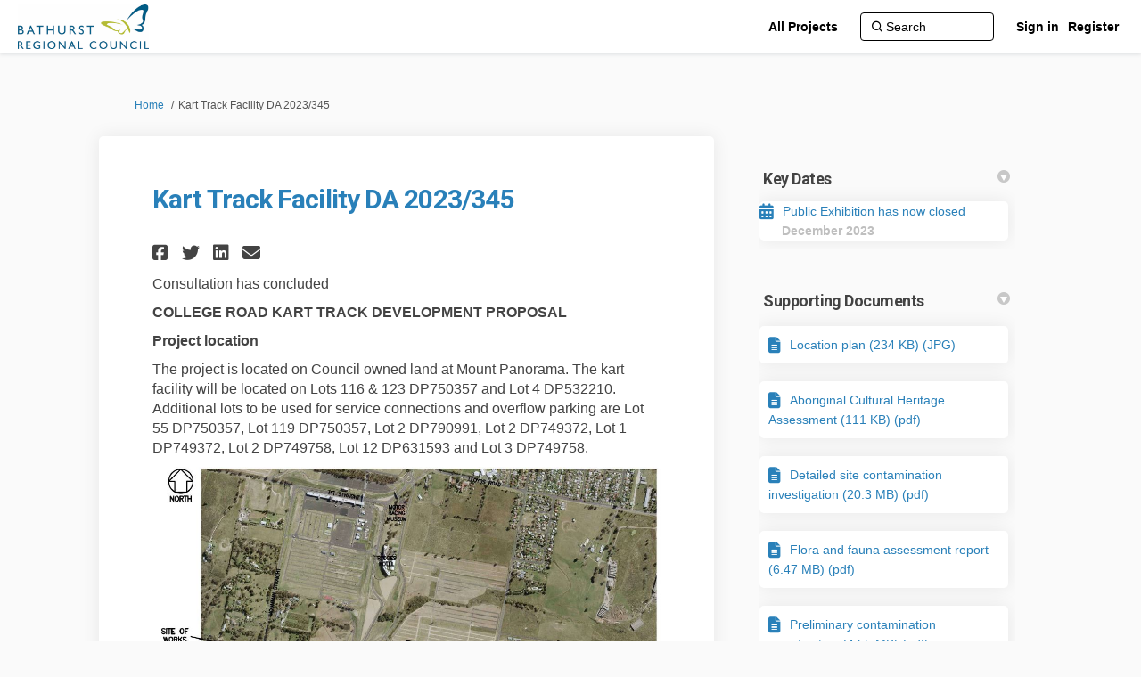

--- FILE ---
content_type: text/html; charset=utf-8
request_url: https://yoursay.bathurst.nsw.gov.au/kart-track-facility-da2023-345
body_size: 9087
content:
<!DOCTYPE html>
<html lang='en' xml:lang='en'>
<head>
<meta content='IE=edge' http-equiv='X-UA-Compatible'>
<meta content='text/html; charset=utf-8' http-equiv='Content-type'>
<meta content='width=device-width' name='viewport'>
<link href='https://s3-ap-southeast-2.amazonaws.com/ehq-production-australia/d5635458ba7dbd894b9297ed7793066a9f52a249/image_stores/favicons/000/014/776/original/favicon.jpg?1505702182' rel='icon' type='image/ico'>

<meta name="csrf-param" content="authenticity_token" />
<meta name="csrf-token" content="X1vQ5HP4z6fOi8+N3UDIMOpjd0q50C1VUHqyzOcCHRZOfP8x2d65INe2K/4VSqa3q4ebsPjoOqHNeXVjdNTdcA==" />

<meta content='COLLEGE ROAD KART TRACK DEVELOPMENT PROPOSAL Project location The project is located on Council owned land at Mount Panorama. The kart facility will be located on Lots 116 &amp;amp; 123 DP750357 and Lot 4 DP532210. Additional lots to be used for service connections and' name='description'>

<title>
Kart Track Facility DA 2023/345
 | Your Say Bathurst Region
</title>
<!-- Please ensure Javascript is enabled for purposes of  -->
<script  >
    (function(d){
      var s = d.createElement("script");
      /* uncomment the following line to override default position*/
      /* s.setAttribute("data-position", 3);*/
      /* uncomment the following line to override default size (values: small, large)*/
      /* s.setAttribute("data-size", "small");*/
      /* uncomment the following line to override default language (e.g., fr, de, es, he, nl, etc.)*/
      /* s.setAttribute("data-language", "language");*/
      /* uncomment the following line to override color set via widget (e.g., #053f67)*/
      /* s.setAttribute("data-color", "#053e67");*/
      /* uncomment the following line to override type set via widget (1=person, 2=chair, 3=eye, 4=text)*/
      /* s.setAttribute("data-type", "1");*/
      /* s.setAttribute("data-statement_text:", "Our Accessibility Statement");*/
      /* s.setAttribute("data-statement_url", "http://www.example.com/accessibility")";*/
      /* uncomment the following line to override support on mobile devices*/
      /* s.setAttribute("data-mobile", true);*/
      /* uncomment the following line to set custom trigger action for accessibility menu*/
      /* s.setAttribute("data-trigger", "triggerId")*/
      s.setAttribute("data-account", "92BIeeJHj5");
      s.setAttribute("src", "https://cdn.userway.org/widget.js");
      (d.body || d.head).appendChild(s);
    })(document)
    </script>
<span data-reporting-params='{&quot;authenticity_token&quot;:&quot;oz/sDV0Nb2nN2oXpTNQFKtz+wlcfNSHE5/5jzNyxMmmyGMPY9ysZ7tTnYZqE3mutnRourV4NNjB6/aRjT2fyDw==&quot;,&quot;referrer&quot;:null,&quot;type&quot;:&quot;AwareVisit&quot;,&quot;logger&quot;:{&quot;page_id&quot;:&quot;90037&quot;,&quot;page_type&quot;:&quot;Project&quot;,&quot;item_type&quot;:&quot;project&quot;,&quot;item_id&quot;:&quot;&quot;,&quot;user_type&quot;:&quot;AnonymousUser&quot;,&quot;user_id&quot;:2107627860,&quot;visited_url&quot;:&quot;https://yoursay.bathurst.nsw.gov.au/kart-track-facility-da2023-345&quot;,&quot;site_id&quot;:674}}' data-src='https://d569gmo85shlr.cloudfront.net/assets/analytics-a39e0c8e39dd35eedafc5121e3b8425c78f2e46b4832e1bf9fcc1b201b8119ac.js' id='ehq-analytics'></span>

<link rel="stylesheet" media="screen,print" href="https://d569gmo85shlr.cloudfront.net/assets/new_default/default-440995c751007ba2c1cb1071abd29395bad42c0feff0f20f5902e21ab114a30a.css" />
<link rel="stylesheet" media="screen" href="https://d569gmo85shlr.cloudfront.net/assets/froala_editor/froala_style-348b2d56811b09126581acf45f6a6c298ee7846478427945ed487a536b8d46d6.css" />
<link rel="stylesheet" media="screen" href="https://cdnjs.cloudflare.com/ajax/libs/font-awesome/6.7.2/css/all.min.css" />
<link rel="stylesheet" media="screen" href="https://d569gmo85shlr.cloudfront.net/assets/new_default/sign_up-de60135618170ec113fc959da8e1e393673a99b5c565ad19488fd80e3e5a40b5.css" />
<link rel="stylesheet" media="screen" href="https://d569gmo85shlr.cloudfront.net/assets/user-dropdown-bee99507fe7495c0f5ffe5de88a85b6e09f21963d220aa2a9c16926a7ba4dc5c.css" />
<link rel="stylesheet" media="screen" href="https://d569gmo85shlr.cloudfront.net/assets/user-profile/icon-3cbbfec04bf53e713bbca1798e26001c9a1cc255daf08ae388b133dd6f3b6e75.css" />
<link rel="stylesheet" media="screen" href="https://d569gmo85shlr.cloudfront.net/assets/user-profile/settings-711a6e534a3868976356e9496565f663dba12192c1fd7e597cfc2e9cd33957af.css" />
<link rel="stylesheet" media="screen" href="https://d569gmo85shlr.cloudfront.net/assets/new_cookie_consent-8fdf8278d291769a36eb5af4f7020b72a3d77ddaae2174ada55659de64110bb9.css" />
<!--[if IE]>
<link rel="stylesheet" media="screen,print" href="https://d569gmo85shlr.cloudfront.net/assets/new_default/iefix-07386916e5690c6766e857380d5ec028e3f0c6be997b2277e9badbd009e07f38.css" />
<link rel="stylesheet" media="screen,print" href="https://d569gmo85shlr.cloudfront.net/assets/border_radius_pie-32f298dfbe2eb24cc53e1ba5e6a543c3be7409a4a95e56054a5fafecead4aafa.css" />
<script>
  if(typeof String.prototype.trim !== 'function') {
   String.prototype.trim = function() {
    return this.replace(/^\s+|\s+$/g, '');
    }
  }
</script>
<![endif]-->
<!--[if IE 6]>
<link href='/assets/ie6.css' rel='stylesheet'>
<![endif]-->
<meta content='Your Say Bathurst Region' property='og:site_name'>
<meta content='Kart Track Facility DA 2023/345' property='og:title'>
<meta content='https://ehq-production-australia.imgix.net/dc6ca1255faa1d45a45262d6ca592bf26acaaabf/original/1699388880/3ad0ddbc562321cf2037f5202a63213e_unsplash-FBTcERIsc5E-20231107-28237-1telwoo?auto=compress%2Cformat&amp;w=1080' property='og:image'>
<meta content='100' property='og:image:width'>
<meta content='100' property='og:image:height'>
<meta content='Website' property='og:type'>
<meta content='https://yoursay.bathurst.nsw.gov.au/kart-track-facility-da2023-345' property='og:url'>
<meta content='COLLEGE ROAD KART TRACK DEVELOPMENT PROPOSAL Project location The project is located on Council owned land at Mount Panorama. The kart facility will be located on Lots 116 &amp;amp; 123 DP750357 and Lot 4 DP532210. Additional lots to be used for service connections and' property='og:description'>

<span data-client-side='true' data-demo='false' data-ehq-analytics-toggle-status='true' data-ga-setting-latest-old-tracking-id='G-93EXG27Q34' data-ga-setting-latest-tracking-id='G-R71DRH1YGZ' data-ga-setting-old-tracking-id='UA-2679674-9' data-ga-setting-tracking-id='UA-2679674-17' data-google-analytics-account='' data-google-analytics-account-present='false' data-new-cookie-consent-manager='true' data-property-name='ehq_public' data-traffic-tracking-enabled='false' id='google-analytics-data'></span>
<!-- / GA_SETTING["public"] returns a hash. When hash is used inside data attribute in HAML, it'll iterate through all the keys and prefixs the keys with "ga_settings" -->
<!-- / GA_SETTING["public"] has "old_tracking_id", "tracking_id" keys -->

<!-- Hack to get rid of quotes, can figure out alternatives later -->
<link href='' rel='stylesheet' type='text/css'>
<link href='//fonts.googleapis.com/css?family=Roboto:300,400,500,700' rel='stylesheet' type='text/css'>
<link href='https://d569gmo85shlr.cloudfront.net/16937/theme/project/74472491fd7ff56fad38acb73c8681d5.css' rel='stylesheet' type='text/css'>


</head>
<body class='projects show ehq-projectsshow ehq-674 body-footer-padding' data-page-id='90037' data-page-type='projects.show' data-region='AUSTRALIA' data-site-id='674' data-theme-color='#00547f' data-user-id='2107627860' data-user-type='AnonymousUser' style=''>

<!-- / Transform image with imgix in production -->
<div class='fade modal user-profile-modal' data-backdrop='static' data-keyboard='false' data-logo-alt='Your Say Bathurst Region' data-logo-url='https://ehq-production-australia.imgix.net/bda620c42b90c7be203741f0619996f16cfb901c/image_stores/logos/000/014/776/original/BRClogo_PMS_C.jpg?auto=compress%2Cformat&amp;h=50&amp;max-w=300' data-script='/UserProfile.9161dc40d8bdc29d0961.bundle.js' data-spinner-alt='Loading' data-spinner-path='https://d569gmo85shlr.cloudfront.net/assets/ajax-loader-3470ff65e4074cbdc797a069b5ee6a5a7196fe558f31ea826cca4a699137b40c.gif' id='UserProfileModal' role='region' tabindex='-1'>
<div class='modal-dialog' role='document'>
<div class='modal-content'>
<div class='clearfix edit-profile modal-header'>
<button aria-label='Close' class='pull-right close' data-dismiss='modal' type='button'>
<span aria-hidden>
&times;
</span>
</button>
</div>
<div class='modal-body user-profile-modal' id='UserProfileEntry'></div>
</div>
</div>
</div>

<span data-is-development='false' data-is-production='true' id='env-data'></span>
<div id='accessibility-menu'>
<div class='access-menu' role='navigation'>
<button accessKey='0' aria-expanded='false' class='access-menu-visibility'>
Skip To
</button>
<div class='access-menu-container'>
<ul class='access-menu__headings'>
<li>
<a class='heading--item' href='#start-of-content' tabIndex='0'>
Skip to main content
</a>
</li>
<li><a title="Jump to navigation" target="_self" class="offscreen_jump_link heading--item" href="#mnav">Jump to navigation</a></li>
<li><a title="Skip to additional project info" target="_self" class="offscreen_jump_link heading--item" href="#widgets">Skip to additional project info</a></li>

<li>
<a class='heading--item' href='#search-query' tabIndex='0'>
Search
</a>
</li>
</ul>
</div>
</div>

</div>

<div id="ie6_unsupported_wrapper" aria-hidden="true">
  <div id="ie6_unsupported">
    <p style="text-align:center">IE10 and below are not supported.</p>
    <div class="compatible_browsers">
      <a class="chrome" href="https://www.google.com/chrome " title="Google Chrome">Google Chrome</a>
      <a class="firefox" href="http://www.mozilla.org/en-US/firefox/new/" title="Mozilla Firefox">Mozilla Firefox</a>
    </div>
    <p style="position:relative; top:-30px;text-align:center">Contact us for any help on browser support</p>
  </div>
</div>

<!-- This file is a placeholder for themes to override, if it requires including of any theme specific markup outside global container -->



<div class='global-container' id='global-container'>
<!-- / the above id is used for initializing readspeaker. Class is used for styling. -->
<div aria-label='header' class='header-container' role='banner'>
<div id='header'></div>
<link rel="stylesheet" media="screen" href="https://cdn.jsdelivr.net/npm/metismenujs@1.2.0/dist/metismenujs.min.css" />
<script src="https://cdn.jsdelivr.net/npm/metismenujs@1.2.0/dist/metismenujs.min.js"></script>
<link rel="stylesheet" media="screen" href="https://cdn.jsdelivr.net/npm/boxicons@2.0.5/css/boxicons.min.css" />
<link rel="stylesheet" media="screen" href="https://d569gmo85shlr.cloudfront.net/assets/new_default/participant-header-and-footer-styles-04253cbd51580c7fcc12f0029ecd6fb30b45292a595f9676a4ed7babd1939d1f.css" />
<script src="https://d2k6vqqw1sr4q.cloudfront.net/webpack/participant_header_section-1765278444073.bundle.js"></script>
<div class='container breadcrumb'>
<div class='crumb col-lg-9 col-sm-7 clearfix'>
<nav aria-label='breadcrumb'>
<p class='sr-only' id='breadcrumblabel'>You are here:</p>
<ul>
<li><a href="/" aria-current=&quot;page&quot; >Home</a></li><li>Kart Track Facility DA 2023/345</li>
</ul>
</nav>
</div>

<link rel="stylesheet" media="screen" href="https://d569gmo85shlr.cloudfront.net/assets/user-dropdown-bee99507fe7495c0f5ffe5de88a85b6e09f21963d220aa2a9c16926a7ba4dc5c.css" />
<link rel="stylesheet" media="screen" href="https://d569gmo85shlr.cloudfront.net/assets/user-profile/icon-3cbbfec04bf53e713bbca1798e26001c9a1cc255daf08ae388b133dd6f3b6e75.css" />
<link rel="stylesheet" media="screen" href="https://d569gmo85shlr.cloudfront.net/assets/user-profile/settings-711a6e534a3868976356e9496565f663dba12192c1fd7e597cfc2e9cd33957af.css" />
</div>

</div>
<div class='container main-container' id='start-of-content' role='main'>
<noscript class='noscript-survey'>
<p>Some content on this page may not display correctly. Please enable JavaScript in your browser&#39;s settings and refresh the page.</p>
</noscript>

<div class='clearfix'></div>
<div id='yield'>
<div id='fb-root'></div>
<!-- show an alert message for disabled contribution in draft project sharing mode. -->
<div class='row faux'>
<div class='col-lg-8 project_details'>
<div class='fr-view' id='project_description_text'>
<h1>Kart Track Facility DA 2023/345</h1>
<div class='clearfix'></div>
<div class='SocialSharing' data-description='' data-image='' data-title='Kart Track Facility DA 2023/345' data-url='https://yoursay.bathurst.nsw.gov.au/kart-track-facility-da2023-345'>
<span class='icon-facebook-sign' data-type='facebook' role='button' tabindex='0'>
<span class='sr-only'>Share Kart Track Facility DA 2023/345 on Facebook</span>
</span>
<span class='icon-twitter' data-type='twitter' role='button' tabindex='0'>
<span class='sr-only'>Share Kart Track Facility DA 2023/345 on Twitter</span>
</span>
<span class='icon-linkedin-sign' data-type='linkedin' role='button' tabindex='0'>
<span class='sr-only'>Share Kart Track Facility DA 2023/345 on Linkedin</span>
</span>
<span class='icon-envelope' data-type='email' role='button' tabindex='0'>
<span class='sr-only'>Email Kart Track Facility DA 2023/345 link</span>
</span>
</div>

<div class='clearfix'></div>
<p>
Consultation has concluded
</p>
<div class='clearfix'></div>
<div class="description parent-description"><div class="truncated-description"><p><strong>COLLEGE ROAD KART TRACK DEVELOPMENT PROPOSAL</strong></p><p><strong>Project location</strong></p><p>The project is located on Council owned land at Mount Panorama. The kart facility will be located on Lots 116 &amp; 123 DP750357 and Lot 4 DP532210. Additional lots to be used for service connections and overflow parking are Lot 55 DP750357, Lot 119 DP750357, Lot 2 DP790991, Lot 2 DP749372, Lot 1 DP749372, Lot 2 DP749758, Lot 12 DP631593 and Lot 3 DP749758.</p><p><img src="https://s3-ap-southeast-2.amazonaws.com/ehq-production-australia/8574f2340e98722f1a3daa1d7a2431aa56a0bef5/original/1700190856/a69de44fe1fce83cce2b163640a4d4d4_Go_Kart_Track_Location.JPG?1700190856" style="width: 955px;" class="fr-fic fr-dib"></p><p>The location plan and all other relevant documents are <strong>available under Supporting Documents</strong>.</p><p><strong>Project size</strong></p><p>The surface disturbance area of all proposed works including the track, pits, paddock area, acoustic mound, batters, and detention basin is 8.9 hectares.</p><p><strong>Proposed works</strong></p><p>The proposed works are as listed below:</p><ul><li>Construction of 1000m long asphalt track, 8m wide including all associated infrastructure and furniture to meet National track standards.</li><li>Construction of a concrete pit area.</li><li>Construction of an acoustic mound to the eastern and southern sides of the track.</li><li>Supply, installation and commissioning of stormwater, subsoil, water, sewer, electrical and telecommunication infrastructure.</li><li>Site restoration and landscaping.</li></ul><p><strong>What happens now?</strong><strong>&nbsp;</strong></p><p>Following lodgement of the Development Application, a 28-day exhibition period was held from 13 November to 11 December 2023. The public was invited to make submissions during that time. The exhibition period is now closed.</p><p><strong>Consideration</strong></p><p>The public submissions will now be considered as part of the assessment process. The proposal will now be formally assessed and referred to a future Council meeting for determination.</p><p><strong>Amended plans and documentation</strong></p><p>In response to the public submissions and having considered requests for additional information during the assessment period certain plans and documentation have been reviewed and updated. Original, amended and superceded documents are available in Supporting Documents</p></div><div class="full-description hide"><p><strong>COLLEGE ROAD KART TRACK DEVELOPMENT PROPOSAL</strong></p><p><strong>Project location</strong></p><p>The project is located on Council owned land at Mount Panorama. The kart facility will be located on Lots 116 &amp; 123 DP750357 and Lot 4 DP532210. Additional lots to be used for service connections and overflow parking are Lot 55 DP750357, Lot 119 DP750357, Lot 2 DP790991, Lot 2 DP749372, Lot 1 DP749372, Lot 2 DP749758, Lot 12 DP631593 and Lot 3 DP749758.</p><p><img src="https://s3-ap-southeast-2.amazonaws.com/ehq-production-australia/8574f2340e98722f1a3daa1d7a2431aa56a0bef5/original/1700190856/a69de44fe1fce83cce2b163640a4d4d4_Go_Kart_Track_Location.JPG?1700190856" style="width: 955px;" class="fr-fic fr-dib"></p><p>The location plan and all other relevant documents are <strong>available under Supporting Documents</strong>.</p><p><strong>Project size</strong></p><p>The surface disturbance area of all proposed works including the track, pits, paddock area, acoustic mound, batters, and detention basin is 8.9 hectares.</p><p><strong>Proposed works</strong></p><p>The proposed works are as listed below:</p><ul><li>Construction of 1000m long asphalt track, 8m wide including all associated infrastructure and furniture to meet National track standards.</li><li>Construction of a concrete pit area.</li><li>Construction of an acoustic mound to the eastern and southern sides of the track.</li><li>Supply, installation and commissioning of stormwater, subsoil, water, sewer, electrical and telecommunication infrastructure.</li><li>Site restoration and landscaping.</li></ul><p><strong>What happens now?</strong><strong>&nbsp;</strong></p><p>Following lodgement of the Development Application, a 28-day exhibition period was held from 13 November to 11 December 2023. The public was invited to make submissions during that time. The exhibition period is now closed.</p><p><strong>Consideration</strong></p><p>The public submissions will now be considered as part of the assessment process. The proposal will now be formally assessed and referred to a future Council meeting for determination.</p><p><strong>Amended plans and documentation</strong></p><p>In response to the public submissions and having considered requests for additional information during the assessment period certain plans and documentation have been reviewed and updated. Original, amended and superceded documents are available in Supporting Documents</p></div></div>
</div>
<div class='clearfix'></div>
<div class='home-tools' id='tool_tab'>

<div class='pinned-tabs-content' role='tabpanel'>

<div class='clearfix'></div>
</div>
</div>
<div class='project__publish-date'>
</div>
</div>
<div class='col-lg-4 project_widgets' id='widgets' role='complementary'>
<div class='widget-wrap widget_key_date'>
<div class='widget-inner widget-with-title'>
<h2 aria-controls='KeyDateWidget_421544' aria-expanded='true' class='ehqthemed widget-header' data-target='#KeyDateWidget_421544' data-toggle='collapse' id='tab421544' role='button' tabindex='0'>
Key Dates
<span aria-hidden='true' class='widget-header-arrow' data-state='open'></span>
</h2>
<div class='collapse fr-view in widget-content' id='KeyDateWidget_421544'>
<!-- fetch with display option takes care of both scoping and display_options -->
<!-- toggle added for v2 and v5 -->
<ul class='widget-list unstyled'>
<li>
<div class='key-date-title' data-keydate='160952' id='keydates_160952'>
<a target="_blank" href="https://yoursay.bathurst.nsw.gov.au/kart-track-facility-da2023-345/widgets/421544/key_dates#160952">Public Exhibition has now closed</a>
</div>
<div class='key-date-date'>
<span>December 2023</span>
</div>
</li>
</ul>

</div>
</div>
</div>
<div class='widget-wrap widget_document_library'>
<div class='widget-inner widget-with-title'>
<h2 aria-controls='DocumentLibraryWidget_421553' aria-expanded='true' class='ehqthemed widget-header' data-target='#DocumentLibraryWidget_421553' data-toggle='collapse' id='tab421553' role='button' tabindex='0'>
Supporting Documents
<span aria-hidden='true' class='widget-header-arrow' data-state='open'></span>
</h2>
<div class='collapse fr-view in widget-content' id='DocumentLibraryWidget_421553'>
<ul class='widget-list accordion-group'>
<li class='documents_in_folder'>
<img style="margin-right: 5px;" alt="document icon" src="https://d569gmo85shlr.cloudfront.net/assets/Generic-2623a85a9192d4518340e98726b7395321db655b722caffd7fa9f3635835816d.png" />
<a data-url="https://yoursay.bathurst.nsw.gov.au/90037/widgets/421553/documents/274005" target="_blank" class="document-library-widget-link word-wrap" href="https://yoursay.bathurst.nsw.gov.au/90037/widgets/421553/documents/274005">Location plan (234 KB) (JPG)</a>
</li>
<li class='documents_in_folder'>
<img style="margin-right: 5px;" alt="document icon" src="https://d569gmo85shlr.cloudfront.net/assets/Generic-2623a85a9192d4518340e98726b7395321db655b722caffd7fa9f3635835816d.png" />
<a data-url="https://yoursay.bathurst.nsw.gov.au/90037/widgets/421553/documents/272786" target="_blank" class="document-library-widget-link word-wrap" href="https://yoursay.bathurst.nsw.gov.au/90037/widgets/421553/documents/272786">Aboriginal Cultural Heritage Assessment (111 KB) (pdf)</a>
</li>
<li class='documents_in_folder'>
<img style="margin-right: 5px;" alt="document icon" src="https://d569gmo85shlr.cloudfront.net/assets/Generic-2623a85a9192d4518340e98726b7395321db655b722caffd7fa9f3635835816d.png" />
<a data-url="https://yoursay.bathurst.nsw.gov.au/90037/widgets/421553/documents/272789" target="_blank" class="document-library-widget-link word-wrap" href="https://yoursay.bathurst.nsw.gov.au/90037/widgets/421553/documents/272789">Detailed site contamination investigation (20.3 MB) (pdf)</a>
</li>
<li class='documents_in_folder'>
<img style="margin-right: 5px;" alt="document icon" src="https://d569gmo85shlr.cloudfront.net/assets/Generic-2623a85a9192d4518340e98726b7395321db655b722caffd7fa9f3635835816d.png" />
<a data-url="https://yoursay.bathurst.nsw.gov.au/90037/widgets/421553/documents/272791" target="_blank" class="document-library-widget-link word-wrap" href="https://yoursay.bathurst.nsw.gov.au/90037/widgets/421553/documents/272791">Flora and fauna assessment report (6.47 MB) (pdf)</a>
</li>
<li class='documents_in_folder'>
<img style="margin-right: 5px;" alt="document icon" src="https://d569gmo85shlr.cloudfront.net/assets/Generic-2623a85a9192d4518340e98726b7395321db655b722caffd7fa9f3635835816d.png" />
<a data-url="https://yoursay.bathurst.nsw.gov.au/90037/widgets/421553/documents/272794" target="_blank" class="document-library-widget-link word-wrap" href="https://yoursay.bathurst.nsw.gov.au/90037/widgets/421553/documents/272794">Preliminary contamination investigation (4.55 MB) (pdf)</a>
</li>
<li class='documents_in_folder'>
<img style="margin-right: 5px;" alt="document icon" src="https://d569gmo85shlr.cloudfront.net/assets/Generic-2623a85a9192d4518340e98726b7395321db655b722caffd7fa9f3635835816d.png" />
<a data-url="https://yoursay.bathurst.nsw.gov.au/90037/widgets/421553/documents/274640" target="_blank" class="document-library-widget-link word-wrap" href="https://yoursay.bathurst.nsw.gov.au/90037/widgets/421553/documents/274640">Proposed Management Statement  Recreation facility  Demolition of existing areas signage fencing and other ancillary works (79.3 KB) (PDF)</a>
</li>
<li class='documents_in_folder'>
<img style="margin-right: 5px;" alt="document icon" src="https://d569gmo85shlr.cloudfront.net/assets/Generic-2623a85a9192d4518340e98726b7395321db655b722caffd7fa9f3635835816d.png" />
<a data-url="https://yoursay.bathurst.nsw.gov.au/90037/widgets/421553/documents/284702" target="_blank" class="document-library-widget-link word-wrap" href="https://yoursay.bathurst.nsw.gov.au/90037/widgets/421553/documents/284702">AMENDED Acoustic Assessment (15.9 MB) (pdf)</a>
</li>
<li class='documents_in_folder'>
<img style="margin-right: 5px;" alt="document icon" src="https://d569gmo85shlr.cloudfront.net/assets/Generic-2623a85a9192d4518340e98726b7395321db655b722caffd7fa9f3635835816d.png" />
<a data-url="https://yoursay.bathurst.nsw.gov.au/90037/widgets/421553/documents/284703" target="_blank" class="document-library-widget-link word-wrap" href="https://yoursay.bathurst.nsw.gov.au/90037/widgets/421553/documents/284703">AMENDED Cost Estimate (148 KB) (pdf)</a>
</li>
<li class='documents_in_folder'>
<img style="margin-right: 5px;" alt="document icon" src="https://d569gmo85shlr.cloudfront.net/assets/Generic-2623a85a9192d4518340e98726b7395321db655b722caffd7fa9f3635835816d.png" />
<a data-url="https://yoursay.bathurst.nsw.gov.au/90037/widgets/421553/documents/284704" target="_blank" class="document-library-widget-link word-wrap" href="https://yoursay.bathurst.nsw.gov.au/90037/widgets/421553/documents/284704">AMENDED Fire safety letter (136 KB) (pdf)</a>
</li>
<li class='documents_in_folder'>
<img style="margin-right: 5px;" alt="document icon" src="https://d569gmo85shlr.cloudfront.net/assets/Generic-2623a85a9192d4518340e98726b7395321db655b722caffd7fa9f3635835816d.png" />
<a data-url="https://yoursay.bathurst.nsw.gov.au/90037/widgets/421553/documents/284706" target="_blank" class="document-library-widget-link word-wrap" href="https://yoursay.bathurst.nsw.gov.au/90037/widgets/421553/documents/284706">AMENDED Operating Plan (476 KB) (pdf)</a>
</li>
<li class='documents_in_folder'>
<img style="margin-right: 5px;" alt="document icon" src="https://d569gmo85shlr.cloudfront.net/assets/Generic-2623a85a9192d4518340e98726b7395321db655b722caffd7fa9f3635835816d.png" />
<a data-url="https://yoursay.bathurst.nsw.gov.au/90037/widgets/421553/documents/284708" target="_blank" class="document-library-widget-link word-wrap" href="https://yoursay.bathurst.nsw.gov.au/90037/widgets/421553/documents/284708">AMENDED Plans (19.9 MB) (pdf)</a>
</li>
<li class='documents_in_folder'>
<img style="margin-right: 5px;" alt="document icon" src="https://d569gmo85shlr.cloudfront.net/assets/Generic-2623a85a9192d4518340e98726b7395321db655b722caffd7fa9f3635835816d.png" />
<a data-url="https://yoursay.bathurst.nsw.gov.au/90037/widgets/421553/documents/284709" target="_blank" class="document-library-widget-link word-wrap" href="https://yoursay.bathurst.nsw.gov.au/90037/widgets/421553/documents/284709">AMENDED Statement of Environmental Effects (1.24 MB) (pdf)</a>
</li>
<li class='documents_in_folder'>
<img style="margin-right: 5px;" alt="document icon" src="https://d569gmo85shlr.cloudfront.net/assets/Generic-2623a85a9192d4518340e98726b7395321db655b722caffd7fa9f3635835816d.png" />
<a data-url="https://yoursay.bathurst.nsw.gov.au/90037/widgets/421553/documents/284710" target="_blank" class="document-library-widget-link word-wrap" href="https://yoursay.bathurst.nsw.gov.au/90037/widgets/421553/documents/284710">AMENDED Supplementary noise and vibration assessment (4.89 MB) (pdf)</a>
</li>
<li class='documents_in_folder'>
<img style="margin-right: 5px;" alt="document icon" src="https://d569gmo85shlr.cloudfront.net/assets/Generic-2623a85a9192d4518340e98726b7395321db655b722caffd7fa9f3635835816d.png" />
<a data-url="https://yoursay.bathurst.nsw.gov.au/90037/widgets/421553/documents/284711" target="_blank" class="document-library-widget-link word-wrap" href="https://yoursay.bathurst.nsw.gov.au/90037/widgets/421553/documents/284711">AMENDED Traffic assessment (3.48 MB) (pdf)</a>
</li>
<li class='show_documents'>
<img style="margin-right: 5px; width:16px; height:16px;" alt="folder icon" src="https://d569gmo85shlr.cloudfront.net/assets/folder-09090566bb976c83a4839f15efc1078e6de6d0de207084c3fc1ca0929aa5f8a8.png" />
<a class="collapsed accordion-toggle word-wrap" data-toggle="collapse" data-parent="#DocumentLibraryWidget_421553" aria-label="Superceded" href="#folder-421553-121792">Superceded</a>
<ul class='in' id='folder-421553-121792'>
<li class='list-unstyled'>
<img style="margin-right: 5px;" alt="document icon" src="https://d569gmo85shlr.cloudfront.net/assets/Generic-2623a85a9192d4518340e98726b7395321db655b722caffd7fa9f3635835816d.png" />
<a data-url="https://yoursay.bathurst.nsw.gov.au/90037/widgets/421553/documents/284690" target="_blank" class="document-library-widget-link word-wrap" href="https://yoursay.bathurst.nsw.gov.au/90037/widgets/421553/documents/284690">Superceded - Acoustic assessment (14.1 MB) (pdf)</a>
</li>
<li class='list-unstyled'>
<img style="margin-right: 5px;" alt="document icon" src="https://d569gmo85shlr.cloudfront.net/assets/Generic-2623a85a9192d4518340e98726b7395321db655b722caffd7fa9f3635835816d.png" />
<a data-url="https://yoursay.bathurst.nsw.gov.au/90037/widgets/421553/documents/284692" target="_blank" class="document-library-widget-link word-wrap" href="https://yoursay.bathurst.nsw.gov.au/90037/widgets/421553/documents/284692">Superceded - Cost estimate (738 KB) (pdf)</a>
</li>
<li class='list-unstyled'>
<img style="margin-right: 5px;" alt="document icon" src="https://d569gmo85shlr.cloudfront.net/assets/Generic-2623a85a9192d4518340e98726b7395321db655b722caffd7fa9f3635835816d.png" />
<a data-url="https://yoursay.bathurst.nsw.gov.au/90037/widgets/421553/documents/284693" target="_blank" class="document-library-widget-link word-wrap" href="https://yoursay.bathurst.nsw.gov.au/90037/widgets/421553/documents/284693">Superceded - Fire safety letter  (703 KB) (pdf)</a>
</li>
<li class='list-unstyled'>
<img style="margin-right: 5px;" alt="document icon" src="https://d569gmo85shlr.cloudfront.net/assets/Generic-2623a85a9192d4518340e98726b7395321db655b722caffd7fa9f3635835816d.png" />
<a data-url="https://yoursay.bathurst.nsw.gov.au/90037/widgets/421553/documents/284695" target="_blank" class="document-library-widget-link word-wrap" href="https://yoursay.bathurst.nsw.gov.au/90037/widgets/421553/documents/284695">Superceded - Operating plan (1020 KB) (pdf)</a>
</li>
<li class='list-unstyled'>
<img style="margin-right: 5px;" alt="document icon" src="https://d569gmo85shlr.cloudfront.net/assets/Generic-2623a85a9192d4518340e98726b7395321db655b722caffd7fa9f3635835816d.png" />
<a data-url="https://yoursay.bathurst.nsw.gov.au/90037/widgets/421553/documents/284698" target="_blank" class="document-library-widget-link word-wrap" href="https://yoursay.bathurst.nsw.gov.au/90037/widgets/421553/documents/284698">Superceded - Statement of Environmental Effects (4.31 MB) (pdf)</a>
</li>
<li class='list-unstyled'>
<img style="margin-right: 5px;" alt="document icon" src="https://d569gmo85shlr.cloudfront.net/assets/Generic-2623a85a9192d4518340e98726b7395321db655b722caffd7fa9f3635835816d.png" />
<a data-url="https://yoursay.bathurst.nsw.gov.au/90037/widgets/421553/documents/284696" target="_blank" class="document-library-widget-link word-wrap" href="https://yoursay.bathurst.nsw.gov.au/90037/widgets/421553/documents/284696">Superceded - Plans (10.5 MB) (pdf)</a>
</li>
<li class='list-unstyled'>
<img style="margin-right: 5px;" alt="document icon" src="https://d569gmo85shlr.cloudfront.net/assets/Generic-2623a85a9192d4518340e98726b7395321db655b722caffd7fa9f3635835816d.png" />
<a data-url="https://yoursay.bathurst.nsw.gov.au/90037/widgets/421553/documents/284700" target="_blank" class="document-library-widget-link word-wrap" href="https://yoursay.bathurst.nsw.gov.au/90037/widgets/421553/documents/284700">Superceded - Traffic assessment (2.27 MB) (pdf)</a>
</li>
<li class='list-unstyled'>
<img style="margin-right: 5px;" alt="document icon" src="https://d569gmo85shlr.cloudfront.net/assets/Generic-2623a85a9192d4518340e98726b7395321db655b722caffd7fa9f3635835816d.png" />
<a data-url="https://yoursay.bathurst.nsw.gov.au/90037/widgets/421553/documents/284699" target="_blank" class="document-library-widget-link word-wrap" href="https://yoursay.bathurst.nsw.gov.au/90037/widgets/421553/documents/284699">Superceded - Supplementary noise and vibration assessment (6.38 MB) (pdf)</a>
</li>
</ul>
</li>
</ul>

</div>
</div>
</div>
<div class='widget-wrap widget_project_team'>
<div class='widget-inner widget-with-title'>
<h2 aria-controls='ProjectTeamWidget_421628' aria-expanded='true' class='ehqthemed widget-header' data-target='#ProjectTeamWidget_421628' data-toggle='collapse' id='tab421628' role='button' tabindex='0'>
Who&#39;s Listening
<span aria-hidden='true' class='widget-header-arrow' data-state='open'></span>
</h2>
<div class='collapse fr-view in widget-content' id='ProjectTeamWidget_421628'>
<ul class='widget-list-user unstyled'>
<li>
<div class='row project-team-member'>
<div class='col-9 member-info'>
<div class='member-name'>
<strong>
<a href="https://yoursay.bathurst.nsw.gov.au/kart-track-facility-da2023-345/widgets/421628/team_members">Emma Castle</a>
</strong>
<div class='clearfix'></div>
</div>
<p class='member-designation'>Development Control Planner</p>
<p>Bathurst Regional Council</p>
</div>
<div class='col-3'>
<div class='project-team-member-image'>
<div class='member-image member-image-default'>
<span class='initials'>
EC
</span>
</div>
</div>
</div>
</div>
<div class='row project-team-member'>
<div class='member-info'>
<table class='team-info' role='presentation'>
<tr>
<td class='labels'>
Phone
</td>
<td class='member-phone'>02 6333 6211</td>
</tr>
<tr>
<td class='labels'>
Email
</td>
<td class='member-email'>
<a href='mailto:council@bathurst.nsw.gov.au'>
council@bathurst.nsw.gov.au
</a>
</td>
</tr>
</table>
</div>
</div>
</li>
</ul>
<!--[if IE]>
<![endif]-->

</div>
</div>
</div>
<div class='widget-wrap widget_advanced'>
<div class='widget-inner widget-with-title'>
<h2 aria-controls='AdvancedWidget_424563' aria-expanded='true' class='ehqthemed widget-header' data-target='#AdvancedWidget_424563' data-toggle='collapse' id='tab424563' role='button' tabindex='0'>
Custom
<span aria-hidden='true' class='widget-header-arrow' data-state='open'></span>
</h2>
<div class='collapse fr-view in widget-content' id='AdvancedWidget_424563'>

<div class='clearfix'></div>

</div>
</div>
</div>

</div>
</div>

<div class='clearfix'></div>
</div>
<div class='clearfix'></div>
</div>
</div>
<div class='footer sticky-footer' role='contentinfo'>
<div id='footer'></div>
<script src="https://d2k6vqqw1sr4q.cloudfront.net/webpack/participant_footer_section-1765278444073.bundle.js"></script>


</div>

<span data-environment='page_id=90037&amp;site_id=674' data-external-link='(External link)' id='shared-env'></span>

<script src="https://d569gmo85shlr.cloudfront.net/assets/monitoring-fa302f1ff23bc6acc9a4925c3e205d9a574a1e74a4a9ccc7cf769985570359c3.js"></script>
<script src="https://d569gmo85shlr.cloudfront.net/assets/new_default/default-vendor-b8fc56cf03aa0edc895450eadd69afe5223eedc394d9e6ea34c8de9820f3a9c6.js" debug="false"></script>
<script src="https://d569gmo85shlr.cloudfront.net/assets/new_default/default-5a3b68fd9e88b75913e525a221f23f7d8a240eb8c5c58366427ee630a4a68aa0.js"></script>
<script data-consent='analytics' data-main='google-analytics' data-src='https://d569gmo85shlr.cloudfront.net/assets/google_analytics-d785ccc797e21ba2c5b5589c57c4db0c79cd4cd31b15960e5c1c332a9517726f.js'></script>
<input type="hidden" name="t-redactor-title" id="t-redactor-title" value="Rich text editor" autocomplete="off" />
<input type="hidden" name="current-site-pp" id="current-site-pp" value="privacy" autocomplete="off" />
<input type="hidden" name="current-site-toc" id="current-site-toc" value="terms" autocomplete="off" />
<script src="https://d569gmo85shlr.cloudfront.net/assets/modernizr.objectfit-61a86ef7a073cfdf4431b4452e056bf306cd473808f05895e20e53c2061098c7.js"></script>
<script src="https://d569gmo85shlr.cloudfront.net/assets/object-fit-ie-2c5cc4f652cc478f3fb73d2a2f94b2fa362e62612a4e94f8f99a3fb8cf2e31c7.js"></script>
<script src="https://d569gmo85shlr.cloudfront.net/assets/pinned_survey_tracker-11b1916a526caf92ad7b5cf1ee81da9e84ddd361b5cb635baafd2a5e2e052ecf.js"></script>
<script src="https://d569gmo85shlr.cloudfront.net/assets/survey_acknowledgement_message-36f15949bbd0bdde68cac6bcf049cb210c4f5066c862b2876b1a32e4502d645b.js"></script>
<script src="https://d569gmo85shlr.cloudfront.net/assets/ableplayer-ba64d6d2d67e8b18bedf63ce6fedf199294227ca199f46d12884c211069de5b3.js"></script>
<script src="https://d569gmo85shlr.cloudfront.net/assets/tool_accessibility-808a6317af58f89e163830e2afbcacd27766a39cbec07ad10c18de7569983c53.js"></script>
<script async='' crossorigin='anonymous' defer='defer' src='https://connect.facebook.net/en_US/sdk.js#xfbml=1&amp;version=v3.3'></script>
<script src="https://www.google.com/recaptcha/api.js" async="async"></script>
<script src="https://d569gmo85shlr.cloudfront.net/assets/user_profile-84b28bae21c92a662342bcf248a3f43b09e66f7e1b7165d970c7125c65e08215.js"></script>
<script src="https://d569gmo85shlr.cloudfront.net/assets/accessibility-dbaead5585533b4b1b5a9fe53b2ea15098d832c3a64c2b351cae0686b6c5d805.js"></script>
<script src="https://cdnjs.cloudflare.com/ajax/libs/jquery.smartmenus/1.0.0/jquery.smartmenus.min.js"></script>
<script src="https://d569gmo85shlr.cloudfront.net/assets/unsplash-ea08949798d7a59edb8e5129864cb5b944815ce85d83d30f1658672e9ad541fd.js"></script>
<script src="https://d569gmo85shlr.cloudfront.net/assets/user_profile-84b28bae21c92a662342bcf248a3f43b09e66f7e1b7165d970c7125c65e08215.js"></script>
<script src="https://d569gmo85shlr.cloudfront.net/assets/bondi/header-7bef5a82edf8e0d2fb76b57fd36a1951f27f3ff74899dd40b7fc4b7433cffd5a.js"></script>

<!-- This file is a placeholder for themes to override, if it requires including of any theme specific javascripts -->



<script src="https://d569gmo85shlr.cloudfront.net/assets/konveio-c01090d8468bd630ea7f5b6754c2ca6ff98f8a4be3b8810f5650350dae47567b.js"></script>

<script src="https://d569gmo85shlr.cloudfront.net/assets/add_pfe_auth_cookie-f8b9a551789e46eaa2301b64b1d5a6f009e9a6046816cd31e145258e9451f000.js"></script>
<script src="https://d569gmo85shlr.cloudfront.net/assets/update_links_with_next-ebfe5b54634383d888e18643c06853503183b9f1f48af2f6c35fb91a0023993f.js"></script>
<script src="https://d569gmo85shlr.cloudfront.net/assets/add_pfe_ideas_cookie-093f8447396b8040b66f7892f0f1abda4d5b8321475db96472f980f273a8801e.js"></script>
</body>
</html>

